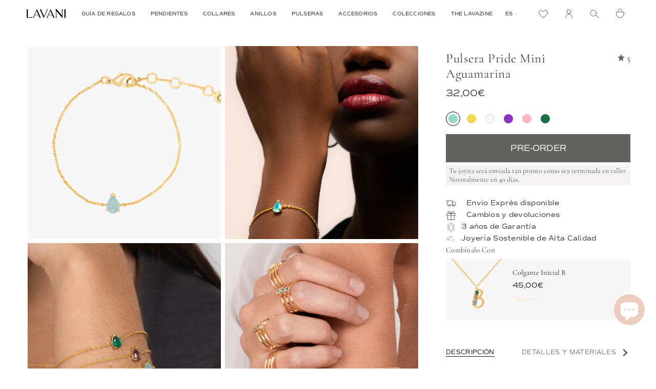

--- FILE ---
content_type: text/html; charset=utf-8
request_url: https://lavanijewels.com/apps/discountninja/product/v5.2/data?handle=colgante-inicial-b&version=4
body_size: 483
content:
{
  "Version": "5.9.0",
  "Source": "Shopify",
  "Currency": "EUR",
  "Id": "4707445243953",
  "Handle": "colgante-inicial-b",
  "Price": 4500,
  "CompareAtPrice": 4500,
  "Collections": "3x2-agosto,colgantes,collares,collares-amatista,colgantes-iniciales,joyas-con-aguamarina,joyas-con-amatista,joyas-personalizadas,joyas-por-menos-de-50,letters,private-sales,rebajas-25,rebajas-15,rebajas-20,rebajas-40,regalos-para-amigas,summer-sales,todo",
  "CollectionIds": "641937670488,163749920817,163736748081,290183807164,163750019121,655977152856,290176925884,290254225596,164817272881,164318183473,623193751896,639732777304,639733793112,639733694808,653753975128,235064459452,661903769944,635825226072",  
  "Tags": "*C_08R,3x2 ago 24,_upsell_aros-halley-multicolor,blacklist2023,blacklist2024,colgante con inicial,colgante con iniciales,colgante con letras,colgante de iniciales,colgante de letras,colgante inicial piedras,colgantes,collar,collar con inicial,collar con iniciales,collar con letras,collar de iniciales,collar de letras,collar inicial,collar inicial piedras,collar iniciales,collar personalizado,COLLARES,Color_aguamarina,Color_amarillo,Color_morado,Color_oro,Color_rosa,Color_verde,DÍA DE LA MADRE,ECI,guia-de-tallas-collares,Iniciales,Inicio,joyas personalizadas,LAVANIXTB0824,LAVANIXTB1224,letra,letras,letras piedras de colores,Letters,piedra_amatista,rebaja15,rebajas2022,rebajasjun2025,salesjulio20,salesjulio24,saleswinter15,saleswinter2025,spo-default,spo-enabled,zalando,zalando_sales",
  "Available": false,
  "Variants": [{
   			"Id":32227631366193,
   			"Price":4500,
   			"CompareAtPrice":4500,   			
   			"Available":false,
            "RequiresSellingPlan":false,
			"SellingPlanAllocations": []
   		}]
}

--- FILE ---
content_type: text/javascript; charset=utf-8
request_url: https://lavanijewels.com/products/pulsera-pride-mini-aguamarina.js
body_size: 1262
content:
{"id":4762078511153,"title":"Pulsera Pride Mini Aguamarina","handle":"pulsera-pride-mini-aguamarina","description":"\u003cp\u003eNuestra pulsera Pride Mini. La esencia de nuestro collar estrella, el collar Pride, pero simplificado para que lo lleves en tu día a día. La cadena, está fabricada con 2\u003cstrong\u003e micras de oro de 24 quilates\u003c\/strong\u003e. Os gustó tanto en su versión de collar que no hemos podido aguantar y tenía que existir en pulsera si o si.\u003c\/p\u003e\n\u003ch3\u003e\u003cstrong\u003eCOLECCIÓN\u003c\/strong\u003e\u003c\/h3\u003e\n\u003cp\u003eColección \u003cstrong\u003eMeraki.\u003c\/strong\u003e Colección de \u003cstrong\u003elíneas exóticas\u003c\/strong\u003e inspirada en la cultura maya, mezclando líneas geométricas, diseños curvos y monedas, con nuestra característica piedra natural. Especialmente pensada para que puedas lucirla \u003cstrong\u003etanto a diario, como en tus ocasiones especiales.\u003c\/strong\u003e\u003c\/p\u003e","published_at":"2020-10-21T11:30:16+02:00","created_at":"2020-09-11T17:52:24+02:00","vendor":"Lavani Jewels","type":"Pulsera","tags":["*C_13J","_upsell_colgante-inicial-b","amigoinvisible","Basic30","Color_aguamarina","ECI","guía-de-tallas-pulseras","LAVANIXTB0824","Meraki","piedras de colores","PULSERAS","pulserasbasics","salesjulio15","spo-default","spo-disabled"],"price":3200,"price_min":3200,"price_max":3200,"available":true,"price_varies":false,"compare_at_price":3200,"compare_at_price_min":3200,"compare_at_price_max":3200,"compare_at_price_varies":false,"variants":[{"id":32405437939761,"title":"Default Title","option1":"Default Title","option2":null,"option3":null,"sku":"PUL0146","requires_shipping":true,"taxable":true,"featured_image":null,"available":true,"name":"Pulsera Pride Mini Aguamarina","public_title":null,"options":["Default Title"],"price":3200,"weight":2,"compare_at_price":3200,"inventory_management":"shopify","barcode":"8436598494686","requires_selling_plan":false,"selling_plan_allocations":[]}],"images":["\/\/cdn.shopify.com\/s\/files\/1\/0266\/2688\/3633\/files\/Pulsera-Pride-Mini-Aguamarina_1__2.png?v=1746537991","\/\/cdn.shopify.com\/s\/files\/1\/0266\/2688\/3633\/files\/pulsera-piedra-aguamarina.jpg?v=1746538003","\/\/cdn.shopify.com\/s\/files\/1\/0266\/2688\/3633\/products\/pulseras-pride-mini.jpg?v=1746537991","\/\/cdn.shopify.com\/s\/files\/1\/0266\/2688\/3633\/products\/Anillos-cotton-pulseras-pride.jpg?v=1746537991","\/\/cdn.shopify.com\/s\/files\/1\/0266\/2688\/3633\/products\/Aguamarina-Piedra-Lavani_744fde78-3ffa-4f18-9229-ad04a7ecf921.jpg?v=1746537991","\/\/cdn.shopify.com\/s\/files\/1\/0266\/2688\/3633\/products\/Nuevo-packaging-sostenible-certificado-FSC-lavani-jewels_fcdd7bf8-ab69-42ab-8c10-1ef65aa22550.jpg?v=1746537991","\/\/cdn.shopify.com\/s\/files\/1\/0266\/2688\/3633\/products\/Caja-packaging-sostenible-certificado-FSC-lavani-jewels_c3f5e9f4-1675-4f15-aa13-5b063838e523.jpg?v=1746537991"],"featured_image":"\/\/cdn.shopify.com\/s\/files\/1\/0266\/2688\/3633\/files\/Pulsera-Pride-Mini-Aguamarina_1__2.png?v=1746537991","options":[{"name":"Title","position":1,"values":["Default Title"]}],"url":"\/products\/pulsera-pride-mini-aguamarina","media":[{"alt":"Pulsera sencilla combinable con todas tus joyas","id":48602325680472,"position":1,"preview_image":{"aspect_ratio":0.692,"height":2600,"width":1800,"src":"https:\/\/cdn.shopify.com\/s\/files\/1\/0266\/2688\/3633\/files\/Pulsera-Pride-Mini-Aguamarina_1__2.png?v=1746537991"},"aspect_ratio":0.692,"height":2600,"media_type":"image","src":"https:\/\/cdn.shopify.com\/s\/files\/1\/0266\/2688\/3633\/files\/Pulsera-Pride-Mini-Aguamarina_1__2.png?v=1746537991","width":1800},{"alt":null,"id":65514744349016,"position":2,"preview_image":{"aspect_ratio":0.692,"height":2600,"width":1799,"src":"https:\/\/cdn.shopify.com\/s\/files\/1\/0266\/2688\/3633\/files\/pulsera-piedra-aguamarina.jpg?v=1746538003"},"aspect_ratio":0.692,"height":2600,"media_type":"image","src":"https:\/\/cdn.shopify.com\/s\/files\/1\/0266\/2688\/3633\/files\/pulsera-piedra-aguamarina.jpg?v=1746538003","width":1799},{"alt":"Pulsera con piedra aguamarina, verde y morado","id":7715769548849,"position":3,"preview_image":{"aspect_ratio":1.0,"height":1000,"width":1000,"src":"https:\/\/cdn.shopify.com\/s\/files\/1\/0266\/2688\/3633\/products\/pulseras-pride-mini.jpg?v=1746537991"},"aspect_ratio":1.0,"height":1000,"media_type":"image","src":"https:\/\/cdn.shopify.com\/s\/files\/1\/0266\/2688\/3633\/products\/pulseras-pride-mini.jpg?v=1746537991","width":1000},{"alt":"Pulseras minimalistas y anillos sencillos bañados en oro","id":7718349340721,"position":4,"preview_image":{"aspect_ratio":1.0,"height":2000,"width":2000,"src":"https:\/\/cdn.shopify.com\/s\/files\/1\/0266\/2688\/3633\/products\/Anillos-cotton-pulseras-pride.jpg?v=1746537991"},"aspect_ratio":1.0,"height":2000,"media_type":"image","src":"https:\/\/cdn.shopify.com\/s\/files\/1\/0266\/2688\/3633\/products\/Anillos-cotton-pulseras-pride.jpg?v=1746537991","width":2000},{"alt":"Piedra semi preciosa aguamarina para pulsera pride","id":21004897026236,"position":5,"preview_image":{"aspect_ratio":1.0,"height":1000,"width":1000,"src":"https:\/\/cdn.shopify.com\/s\/files\/1\/0266\/2688\/3633\/products\/Aguamarina-Piedra-Lavani_744fde78-3ffa-4f18-9229-ad04a7ecf921.jpg?v=1746537991"},"aspect_ratio":1.0,"height":1000,"media_type":"image","src":"https:\/\/cdn.shopify.com\/s\/files\/1\/0266\/2688\/3633\/products\/Aguamarina-Piedra-Lavani_744fde78-3ffa-4f18-9229-ad04a7ecf921.jpg?v=1746537991","width":1000},{"alt":null,"id":25524799078588,"position":6,"preview_image":{"aspect_ratio":0.8,"height":1350,"width":1080,"src":"https:\/\/cdn.shopify.com\/s\/files\/1\/0266\/2688\/3633\/products\/Nuevo-packaging-sostenible-certificado-FSC-lavani-jewels_fcdd7bf8-ab69-42ab-8c10-1ef65aa22550.jpg?v=1746537991"},"aspect_ratio":0.8,"height":1350,"media_type":"image","src":"https:\/\/cdn.shopify.com\/s\/files\/1\/0266\/2688\/3633\/products\/Nuevo-packaging-sostenible-certificado-FSC-lavani-jewels_fcdd7bf8-ab69-42ab-8c10-1ef65aa22550.jpg?v=1746537991","width":1080},{"alt":null,"id":25524799111356,"position":7,"preview_image":{"aspect_ratio":0.8,"height":1350,"width":1080,"src":"https:\/\/cdn.shopify.com\/s\/files\/1\/0266\/2688\/3633\/products\/Caja-packaging-sostenible-certificado-FSC-lavani-jewels_c3f5e9f4-1675-4f15-aa13-5b063838e523.jpg?v=1746537991"},"aspect_ratio":0.8,"height":1350,"media_type":"image","src":"https:\/\/cdn.shopify.com\/s\/files\/1\/0266\/2688\/3633\/products\/Caja-packaging-sostenible-certificado-FSC-lavani-jewels_c3f5e9f4-1675-4f15-aa13-5b063838e523.jpg?v=1746537991","width":1080}],"requires_selling_plan":false,"selling_plan_groups":[]}

--- FILE ---
content_type: text/javascript; charset=utf-8
request_url: https://lavanijewels.com/products/pulsera-pride-mini-aguamarina.js
body_size: 1278
content:
{"id":4762078511153,"title":"Pulsera Pride Mini Aguamarina","handle":"pulsera-pride-mini-aguamarina","description":"\u003cp\u003eNuestra pulsera Pride Mini. La esencia de nuestro collar estrella, el collar Pride, pero simplificado para que lo lleves en tu día a día. La cadena, está fabricada con 2\u003cstrong\u003e micras de oro de 24 quilates\u003c\/strong\u003e. Os gustó tanto en su versión de collar que no hemos podido aguantar y tenía que existir en pulsera si o si.\u003c\/p\u003e\n\u003ch3\u003e\u003cstrong\u003eCOLECCIÓN\u003c\/strong\u003e\u003c\/h3\u003e\n\u003cp\u003eColección \u003cstrong\u003eMeraki.\u003c\/strong\u003e Colección de \u003cstrong\u003elíneas exóticas\u003c\/strong\u003e inspirada en la cultura maya, mezclando líneas geométricas, diseños curvos y monedas, con nuestra característica piedra natural. Especialmente pensada para que puedas lucirla \u003cstrong\u003etanto a diario, como en tus ocasiones especiales.\u003c\/strong\u003e\u003c\/p\u003e","published_at":"2020-10-21T11:30:16+02:00","created_at":"2020-09-11T17:52:24+02:00","vendor":"Lavani Jewels","type":"Pulsera","tags":["*C_13J","_upsell_colgante-inicial-b","amigoinvisible","Basic30","Color_aguamarina","ECI","guía-de-tallas-pulseras","LAVANIXTB0824","Meraki","piedras de colores","PULSERAS","pulserasbasics","salesjulio15","spo-default","spo-disabled"],"price":3200,"price_min":3200,"price_max":3200,"available":true,"price_varies":false,"compare_at_price":3200,"compare_at_price_min":3200,"compare_at_price_max":3200,"compare_at_price_varies":false,"variants":[{"id":32405437939761,"title":"Default Title","option1":"Default Title","option2":null,"option3":null,"sku":"PUL0146","requires_shipping":true,"taxable":true,"featured_image":null,"available":true,"name":"Pulsera Pride Mini Aguamarina","public_title":null,"options":["Default Title"],"price":3200,"weight":2,"compare_at_price":3200,"inventory_management":"shopify","barcode":"8436598494686","requires_selling_plan":false,"selling_plan_allocations":[]}],"images":["\/\/cdn.shopify.com\/s\/files\/1\/0266\/2688\/3633\/files\/Pulsera-Pride-Mini-Aguamarina_1__2.png?v=1746537991","\/\/cdn.shopify.com\/s\/files\/1\/0266\/2688\/3633\/files\/pulsera-piedra-aguamarina.jpg?v=1746538003","\/\/cdn.shopify.com\/s\/files\/1\/0266\/2688\/3633\/products\/pulseras-pride-mini.jpg?v=1746537991","\/\/cdn.shopify.com\/s\/files\/1\/0266\/2688\/3633\/products\/Anillos-cotton-pulseras-pride.jpg?v=1746537991","\/\/cdn.shopify.com\/s\/files\/1\/0266\/2688\/3633\/products\/Aguamarina-Piedra-Lavani_744fde78-3ffa-4f18-9229-ad04a7ecf921.jpg?v=1746537991","\/\/cdn.shopify.com\/s\/files\/1\/0266\/2688\/3633\/products\/Nuevo-packaging-sostenible-certificado-FSC-lavani-jewels_fcdd7bf8-ab69-42ab-8c10-1ef65aa22550.jpg?v=1746537991","\/\/cdn.shopify.com\/s\/files\/1\/0266\/2688\/3633\/products\/Caja-packaging-sostenible-certificado-FSC-lavani-jewels_c3f5e9f4-1675-4f15-aa13-5b063838e523.jpg?v=1746537991"],"featured_image":"\/\/cdn.shopify.com\/s\/files\/1\/0266\/2688\/3633\/files\/Pulsera-Pride-Mini-Aguamarina_1__2.png?v=1746537991","options":[{"name":"Title","position":1,"values":["Default Title"]}],"url":"\/products\/pulsera-pride-mini-aguamarina","media":[{"alt":"Pulsera sencilla combinable con todas tus joyas","id":48602325680472,"position":1,"preview_image":{"aspect_ratio":0.692,"height":2600,"width":1800,"src":"https:\/\/cdn.shopify.com\/s\/files\/1\/0266\/2688\/3633\/files\/Pulsera-Pride-Mini-Aguamarina_1__2.png?v=1746537991"},"aspect_ratio":0.692,"height":2600,"media_type":"image","src":"https:\/\/cdn.shopify.com\/s\/files\/1\/0266\/2688\/3633\/files\/Pulsera-Pride-Mini-Aguamarina_1__2.png?v=1746537991","width":1800},{"alt":null,"id":65514744349016,"position":2,"preview_image":{"aspect_ratio":0.692,"height":2600,"width":1799,"src":"https:\/\/cdn.shopify.com\/s\/files\/1\/0266\/2688\/3633\/files\/pulsera-piedra-aguamarina.jpg?v=1746538003"},"aspect_ratio":0.692,"height":2600,"media_type":"image","src":"https:\/\/cdn.shopify.com\/s\/files\/1\/0266\/2688\/3633\/files\/pulsera-piedra-aguamarina.jpg?v=1746538003","width":1799},{"alt":"Pulsera con piedra aguamarina, verde y morado","id":7715769548849,"position":3,"preview_image":{"aspect_ratio":1.0,"height":1000,"width":1000,"src":"https:\/\/cdn.shopify.com\/s\/files\/1\/0266\/2688\/3633\/products\/pulseras-pride-mini.jpg?v=1746537991"},"aspect_ratio":1.0,"height":1000,"media_type":"image","src":"https:\/\/cdn.shopify.com\/s\/files\/1\/0266\/2688\/3633\/products\/pulseras-pride-mini.jpg?v=1746537991","width":1000},{"alt":"Pulseras minimalistas y anillos sencillos bañados en oro","id":7718349340721,"position":4,"preview_image":{"aspect_ratio":1.0,"height":2000,"width":2000,"src":"https:\/\/cdn.shopify.com\/s\/files\/1\/0266\/2688\/3633\/products\/Anillos-cotton-pulseras-pride.jpg?v=1746537991"},"aspect_ratio":1.0,"height":2000,"media_type":"image","src":"https:\/\/cdn.shopify.com\/s\/files\/1\/0266\/2688\/3633\/products\/Anillos-cotton-pulseras-pride.jpg?v=1746537991","width":2000},{"alt":"Piedra semi preciosa aguamarina para pulsera pride","id":21004897026236,"position":5,"preview_image":{"aspect_ratio":1.0,"height":1000,"width":1000,"src":"https:\/\/cdn.shopify.com\/s\/files\/1\/0266\/2688\/3633\/products\/Aguamarina-Piedra-Lavani_744fde78-3ffa-4f18-9229-ad04a7ecf921.jpg?v=1746537991"},"aspect_ratio":1.0,"height":1000,"media_type":"image","src":"https:\/\/cdn.shopify.com\/s\/files\/1\/0266\/2688\/3633\/products\/Aguamarina-Piedra-Lavani_744fde78-3ffa-4f18-9229-ad04a7ecf921.jpg?v=1746537991","width":1000},{"alt":null,"id":25524799078588,"position":6,"preview_image":{"aspect_ratio":0.8,"height":1350,"width":1080,"src":"https:\/\/cdn.shopify.com\/s\/files\/1\/0266\/2688\/3633\/products\/Nuevo-packaging-sostenible-certificado-FSC-lavani-jewels_fcdd7bf8-ab69-42ab-8c10-1ef65aa22550.jpg?v=1746537991"},"aspect_ratio":0.8,"height":1350,"media_type":"image","src":"https:\/\/cdn.shopify.com\/s\/files\/1\/0266\/2688\/3633\/products\/Nuevo-packaging-sostenible-certificado-FSC-lavani-jewels_fcdd7bf8-ab69-42ab-8c10-1ef65aa22550.jpg?v=1746537991","width":1080},{"alt":null,"id":25524799111356,"position":7,"preview_image":{"aspect_ratio":0.8,"height":1350,"width":1080,"src":"https:\/\/cdn.shopify.com\/s\/files\/1\/0266\/2688\/3633\/products\/Caja-packaging-sostenible-certificado-FSC-lavani-jewels_c3f5e9f4-1675-4f15-aa13-5b063838e523.jpg?v=1746537991"},"aspect_ratio":0.8,"height":1350,"media_type":"image","src":"https:\/\/cdn.shopify.com\/s\/files\/1\/0266\/2688\/3633\/products\/Caja-packaging-sostenible-certificado-FSC-lavani-jewels_c3f5e9f4-1675-4f15-aa13-5b063838e523.jpg?v=1746537991","width":1080}],"requires_selling_plan":false,"selling_plan_groups":[]}

--- FILE ---
content_type: text/javascript; charset=utf-8
request_url: https://lavanijewels.com/products/pulsera-pride-mini-aguamarina.js
body_size: 1244
content:
{"id":4762078511153,"title":"Pulsera Pride Mini Aguamarina","handle":"pulsera-pride-mini-aguamarina","description":"\u003cp\u003eNuestra pulsera Pride Mini. La esencia de nuestro collar estrella, el collar Pride, pero simplificado para que lo lleves en tu día a día. La cadena, está fabricada con 2\u003cstrong\u003e micras de oro de 24 quilates\u003c\/strong\u003e. Os gustó tanto en su versión de collar que no hemos podido aguantar y tenía que existir en pulsera si o si.\u003c\/p\u003e\n\u003ch3\u003e\u003cstrong\u003eCOLECCIÓN\u003c\/strong\u003e\u003c\/h3\u003e\n\u003cp\u003eColección \u003cstrong\u003eMeraki.\u003c\/strong\u003e Colección de \u003cstrong\u003elíneas exóticas\u003c\/strong\u003e inspirada en la cultura maya, mezclando líneas geométricas, diseños curvos y monedas, con nuestra característica piedra natural. Especialmente pensada para que puedas lucirla \u003cstrong\u003etanto a diario, como en tus ocasiones especiales.\u003c\/strong\u003e\u003c\/p\u003e","published_at":"2020-10-21T11:30:16+02:00","created_at":"2020-09-11T17:52:24+02:00","vendor":"Lavani Jewels","type":"Pulsera","tags":["*C_13J","_upsell_colgante-inicial-b","amigoinvisible","Basic30","Color_aguamarina","ECI","guía-de-tallas-pulseras","LAVANIXTB0824","Meraki","piedras de colores","PULSERAS","pulserasbasics","salesjulio15","spo-default","spo-disabled"],"price":3200,"price_min":3200,"price_max":3200,"available":true,"price_varies":false,"compare_at_price":3200,"compare_at_price_min":3200,"compare_at_price_max":3200,"compare_at_price_varies":false,"variants":[{"id":32405437939761,"title":"Default Title","option1":"Default Title","option2":null,"option3":null,"sku":"PUL0146","requires_shipping":true,"taxable":true,"featured_image":null,"available":true,"name":"Pulsera Pride Mini Aguamarina","public_title":null,"options":["Default Title"],"price":3200,"weight":2,"compare_at_price":3200,"inventory_management":"shopify","barcode":"8436598494686","requires_selling_plan":false,"selling_plan_allocations":[]}],"images":["\/\/cdn.shopify.com\/s\/files\/1\/0266\/2688\/3633\/files\/Pulsera-Pride-Mini-Aguamarina_1__2.png?v=1746537991","\/\/cdn.shopify.com\/s\/files\/1\/0266\/2688\/3633\/files\/pulsera-piedra-aguamarina.jpg?v=1746538003","\/\/cdn.shopify.com\/s\/files\/1\/0266\/2688\/3633\/products\/pulseras-pride-mini.jpg?v=1746537991","\/\/cdn.shopify.com\/s\/files\/1\/0266\/2688\/3633\/products\/Anillos-cotton-pulseras-pride.jpg?v=1746537991","\/\/cdn.shopify.com\/s\/files\/1\/0266\/2688\/3633\/products\/Aguamarina-Piedra-Lavani_744fde78-3ffa-4f18-9229-ad04a7ecf921.jpg?v=1746537991","\/\/cdn.shopify.com\/s\/files\/1\/0266\/2688\/3633\/products\/Nuevo-packaging-sostenible-certificado-FSC-lavani-jewels_fcdd7bf8-ab69-42ab-8c10-1ef65aa22550.jpg?v=1746537991","\/\/cdn.shopify.com\/s\/files\/1\/0266\/2688\/3633\/products\/Caja-packaging-sostenible-certificado-FSC-lavani-jewels_c3f5e9f4-1675-4f15-aa13-5b063838e523.jpg?v=1746537991"],"featured_image":"\/\/cdn.shopify.com\/s\/files\/1\/0266\/2688\/3633\/files\/Pulsera-Pride-Mini-Aguamarina_1__2.png?v=1746537991","options":[{"name":"Title","position":1,"values":["Default Title"]}],"url":"\/products\/pulsera-pride-mini-aguamarina","media":[{"alt":"Pulsera sencilla combinable con todas tus joyas","id":48602325680472,"position":1,"preview_image":{"aspect_ratio":0.692,"height":2600,"width":1800,"src":"https:\/\/cdn.shopify.com\/s\/files\/1\/0266\/2688\/3633\/files\/Pulsera-Pride-Mini-Aguamarina_1__2.png?v=1746537991"},"aspect_ratio":0.692,"height":2600,"media_type":"image","src":"https:\/\/cdn.shopify.com\/s\/files\/1\/0266\/2688\/3633\/files\/Pulsera-Pride-Mini-Aguamarina_1__2.png?v=1746537991","width":1800},{"alt":null,"id":65514744349016,"position":2,"preview_image":{"aspect_ratio":0.692,"height":2600,"width":1799,"src":"https:\/\/cdn.shopify.com\/s\/files\/1\/0266\/2688\/3633\/files\/pulsera-piedra-aguamarina.jpg?v=1746538003"},"aspect_ratio":0.692,"height":2600,"media_type":"image","src":"https:\/\/cdn.shopify.com\/s\/files\/1\/0266\/2688\/3633\/files\/pulsera-piedra-aguamarina.jpg?v=1746538003","width":1799},{"alt":"Pulsera con piedra aguamarina, verde y morado","id":7715769548849,"position":3,"preview_image":{"aspect_ratio":1.0,"height":1000,"width":1000,"src":"https:\/\/cdn.shopify.com\/s\/files\/1\/0266\/2688\/3633\/products\/pulseras-pride-mini.jpg?v=1746537991"},"aspect_ratio":1.0,"height":1000,"media_type":"image","src":"https:\/\/cdn.shopify.com\/s\/files\/1\/0266\/2688\/3633\/products\/pulseras-pride-mini.jpg?v=1746537991","width":1000},{"alt":"Pulseras minimalistas y anillos sencillos bañados en oro","id":7718349340721,"position":4,"preview_image":{"aspect_ratio":1.0,"height":2000,"width":2000,"src":"https:\/\/cdn.shopify.com\/s\/files\/1\/0266\/2688\/3633\/products\/Anillos-cotton-pulseras-pride.jpg?v=1746537991"},"aspect_ratio":1.0,"height":2000,"media_type":"image","src":"https:\/\/cdn.shopify.com\/s\/files\/1\/0266\/2688\/3633\/products\/Anillos-cotton-pulseras-pride.jpg?v=1746537991","width":2000},{"alt":"Piedra semi preciosa aguamarina para pulsera pride","id":21004897026236,"position":5,"preview_image":{"aspect_ratio":1.0,"height":1000,"width":1000,"src":"https:\/\/cdn.shopify.com\/s\/files\/1\/0266\/2688\/3633\/products\/Aguamarina-Piedra-Lavani_744fde78-3ffa-4f18-9229-ad04a7ecf921.jpg?v=1746537991"},"aspect_ratio":1.0,"height":1000,"media_type":"image","src":"https:\/\/cdn.shopify.com\/s\/files\/1\/0266\/2688\/3633\/products\/Aguamarina-Piedra-Lavani_744fde78-3ffa-4f18-9229-ad04a7ecf921.jpg?v=1746537991","width":1000},{"alt":null,"id":25524799078588,"position":6,"preview_image":{"aspect_ratio":0.8,"height":1350,"width":1080,"src":"https:\/\/cdn.shopify.com\/s\/files\/1\/0266\/2688\/3633\/products\/Nuevo-packaging-sostenible-certificado-FSC-lavani-jewels_fcdd7bf8-ab69-42ab-8c10-1ef65aa22550.jpg?v=1746537991"},"aspect_ratio":0.8,"height":1350,"media_type":"image","src":"https:\/\/cdn.shopify.com\/s\/files\/1\/0266\/2688\/3633\/products\/Nuevo-packaging-sostenible-certificado-FSC-lavani-jewels_fcdd7bf8-ab69-42ab-8c10-1ef65aa22550.jpg?v=1746537991","width":1080},{"alt":null,"id":25524799111356,"position":7,"preview_image":{"aspect_ratio":0.8,"height":1350,"width":1080,"src":"https:\/\/cdn.shopify.com\/s\/files\/1\/0266\/2688\/3633\/products\/Caja-packaging-sostenible-certificado-FSC-lavani-jewels_c3f5e9f4-1675-4f15-aa13-5b063838e523.jpg?v=1746537991"},"aspect_ratio":0.8,"height":1350,"media_type":"image","src":"https:\/\/cdn.shopify.com\/s\/files\/1\/0266\/2688\/3633\/products\/Caja-packaging-sostenible-certificado-FSC-lavani-jewels_c3f5e9f4-1675-4f15-aa13-5b063838e523.jpg?v=1746537991","width":1080}],"requires_selling_plan":false,"selling_plan_groups":[]}

--- FILE ---
content_type: text/javascript; charset=utf-8
request_url: https://lavanijewels.com/products/pulsera-pride-mini-aguamarina.js
body_size: 1170
content:
{"id":4762078511153,"title":"Pulsera Pride Mini Aguamarina","handle":"pulsera-pride-mini-aguamarina","description":"\u003cp\u003eNuestra pulsera Pride Mini. La esencia de nuestro collar estrella, el collar Pride, pero simplificado para que lo lleves en tu día a día. La cadena, está fabricada con 2\u003cstrong\u003e micras de oro de 24 quilates\u003c\/strong\u003e. Os gustó tanto en su versión de collar que no hemos podido aguantar y tenía que existir en pulsera si o si.\u003c\/p\u003e\n\u003ch3\u003e\u003cstrong\u003eCOLECCIÓN\u003c\/strong\u003e\u003c\/h3\u003e\n\u003cp\u003eColección \u003cstrong\u003eMeraki.\u003c\/strong\u003e Colección de \u003cstrong\u003elíneas exóticas\u003c\/strong\u003e inspirada en la cultura maya, mezclando líneas geométricas, diseños curvos y monedas, con nuestra característica piedra natural. Especialmente pensada para que puedas lucirla \u003cstrong\u003etanto a diario, como en tus ocasiones especiales.\u003c\/strong\u003e\u003c\/p\u003e","published_at":"2020-10-21T11:30:16+02:00","created_at":"2020-09-11T17:52:24+02:00","vendor":"Lavani Jewels","type":"Pulsera","tags":["*C_13J","_upsell_colgante-inicial-b","amigoinvisible","Basic30","Color_aguamarina","ECI","guía-de-tallas-pulseras","LAVANIXTB0824","Meraki","piedras de colores","PULSERAS","pulserasbasics","salesjulio15","spo-default","spo-disabled"],"price":3200,"price_min":3200,"price_max":3200,"available":true,"price_varies":false,"compare_at_price":3200,"compare_at_price_min":3200,"compare_at_price_max":3200,"compare_at_price_varies":false,"variants":[{"id":32405437939761,"title":"Default Title","option1":"Default Title","option2":null,"option3":null,"sku":"PUL0146","requires_shipping":true,"taxable":true,"featured_image":null,"available":true,"name":"Pulsera Pride Mini Aguamarina","public_title":null,"options":["Default Title"],"price":3200,"weight":2,"compare_at_price":3200,"inventory_management":"shopify","barcode":"8436598494686","requires_selling_plan":false,"selling_plan_allocations":[]}],"images":["\/\/cdn.shopify.com\/s\/files\/1\/0266\/2688\/3633\/files\/Pulsera-Pride-Mini-Aguamarina_1__2.png?v=1746537991","\/\/cdn.shopify.com\/s\/files\/1\/0266\/2688\/3633\/files\/pulsera-piedra-aguamarina.jpg?v=1746538003","\/\/cdn.shopify.com\/s\/files\/1\/0266\/2688\/3633\/products\/pulseras-pride-mini.jpg?v=1746537991","\/\/cdn.shopify.com\/s\/files\/1\/0266\/2688\/3633\/products\/Anillos-cotton-pulseras-pride.jpg?v=1746537991","\/\/cdn.shopify.com\/s\/files\/1\/0266\/2688\/3633\/products\/Aguamarina-Piedra-Lavani_744fde78-3ffa-4f18-9229-ad04a7ecf921.jpg?v=1746537991","\/\/cdn.shopify.com\/s\/files\/1\/0266\/2688\/3633\/products\/Nuevo-packaging-sostenible-certificado-FSC-lavani-jewels_fcdd7bf8-ab69-42ab-8c10-1ef65aa22550.jpg?v=1746537991","\/\/cdn.shopify.com\/s\/files\/1\/0266\/2688\/3633\/products\/Caja-packaging-sostenible-certificado-FSC-lavani-jewels_c3f5e9f4-1675-4f15-aa13-5b063838e523.jpg?v=1746537991"],"featured_image":"\/\/cdn.shopify.com\/s\/files\/1\/0266\/2688\/3633\/files\/Pulsera-Pride-Mini-Aguamarina_1__2.png?v=1746537991","options":[{"name":"Title","position":1,"values":["Default Title"]}],"url":"\/products\/pulsera-pride-mini-aguamarina","media":[{"alt":"Pulsera sencilla combinable con todas tus joyas","id":48602325680472,"position":1,"preview_image":{"aspect_ratio":0.692,"height":2600,"width":1800,"src":"https:\/\/cdn.shopify.com\/s\/files\/1\/0266\/2688\/3633\/files\/Pulsera-Pride-Mini-Aguamarina_1__2.png?v=1746537991"},"aspect_ratio":0.692,"height":2600,"media_type":"image","src":"https:\/\/cdn.shopify.com\/s\/files\/1\/0266\/2688\/3633\/files\/Pulsera-Pride-Mini-Aguamarina_1__2.png?v=1746537991","width":1800},{"alt":null,"id":65514744349016,"position":2,"preview_image":{"aspect_ratio":0.692,"height":2600,"width":1799,"src":"https:\/\/cdn.shopify.com\/s\/files\/1\/0266\/2688\/3633\/files\/pulsera-piedra-aguamarina.jpg?v=1746538003"},"aspect_ratio":0.692,"height":2600,"media_type":"image","src":"https:\/\/cdn.shopify.com\/s\/files\/1\/0266\/2688\/3633\/files\/pulsera-piedra-aguamarina.jpg?v=1746538003","width":1799},{"alt":"Pulsera con piedra aguamarina, verde y morado","id":7715769548849,"position":3,"preview_image":{"aspect_ratio":1.0,"height":1000,"width":1000,"src":"https:\/\/cdn.shopify.com\/s\/files\/1\/0266\/2688\/3633\/products\/pulseras-pride-mini.jpg?v=1746537991"},"aspect_ratio":1.0,"height":1000,"media_type":"image","src":"https:\/\/cdn.shopify.com\/s\/files\/1\/0266\/2688\/3633\/products\/pulseras-pride-mini.jpg?v=1746537991","width":1000},{"alt":"Pulseras minimalistas y anillos sencillos bañados en oro","id":7718349340721,"position":4,"preview_image":{"aspect_ratio":1.0,"height":2000,"width":2000,"src":"https:\/\/cdn.shopify.com\/s\/files\/1\/0266\/2688\/3633\/products\/Anillos-cotton-pulseras-pride.jpg?v=1746537991"},"aspect_ratio":1.0,"height":2000,"media_type":"image","src":"https:\/\/cdn.shopify.com\/s\/files\/1\/0266\/2688\/3633\/products\/Anillos-cotton-pulseras-pride.jpg?v=1746537991","width":2000},{"alt":"Piedra semi preciosa aguamarina para pulsera pride","id":21004897026236,"position":5,"preview_image":{"aspect_ratio":1.0,"height":1000,"width":1000,"src":"https:\/\/cdn.shopify.com\/s\/files\/1\/0266\/2688\/3633\/products\/Aguamarina-Piedra-Lavani_744fde78-3ffa-4f18-9229-ad04a7ecf921.jpg?v=1746537991"},"aspect_ratio":1.0,"height":1000,"media_type":"image","src":"https:\/\/cdn.shopify.com\/s\/files\/1\/0266\/2688\/3633\/products\/Aguamarina-Piedra-Lavani_744fde78-3ffa-4f18-9229-ad04a7ecf921.jpg?v=1746537991","width":1000},{"alt":null,"id":25524799078588,"position":6,"preview_image":{"aspect_ratio":0.8,"height":1350,"width":1080,"src":"https:\/\/cdn.shopify.com\/s\/files\/1\/0266\/2688\/3633\/products\/Nuevo-packaging-sostenible-certificado-FSC-lavani-jewels_fcdd7bf8-ab69-42ab-8c10-1ef65aa22550.jpg?v=1746537991"},"aspect_ratio":0.8,"height":1350,"media_type":"image","src":"https:\/\/cdn.shopify.com\/s\/files\/1\/0266\/2688\/3633\/products\/Nuevo-packaging-sostenible-certificado-FSC-lavani-jewels_fcdd7bf8-ab69-42ab-8c10-1ef65aa22550.jpg?v=1746537991","width":1080},{"alt":null,"id":25524799111356,"position":7,"preview_image":{"aspect_ratio":0.8,"height":1350,"width":1080,"src":"https:\/\/cdn.shopify.com\/s\/files\/1\/0266\/2688\/3633\/products\/Caja-packaging-sostenible-certificado-FSC-lavani-jewels_c3f5e9f4-1675-4f15-aa13-5b063838e523.jpg?v=1746537991"},"aspect_ratio":0.8,"height":1350,"media_type":"image","src":"https:\/\/cdn.shopify.com\/s\/files\/1\/0266\/2688\/3633\/products\/Caja-packaging-sostenible-certificado-FSC-lavani-jewels_c3f5e9f4-1675-4f15-aa13-5b063838e523.jpg?v=1746537991","width":1080}],"requires_selling_plan":false,"selling_plan_groups":[]}